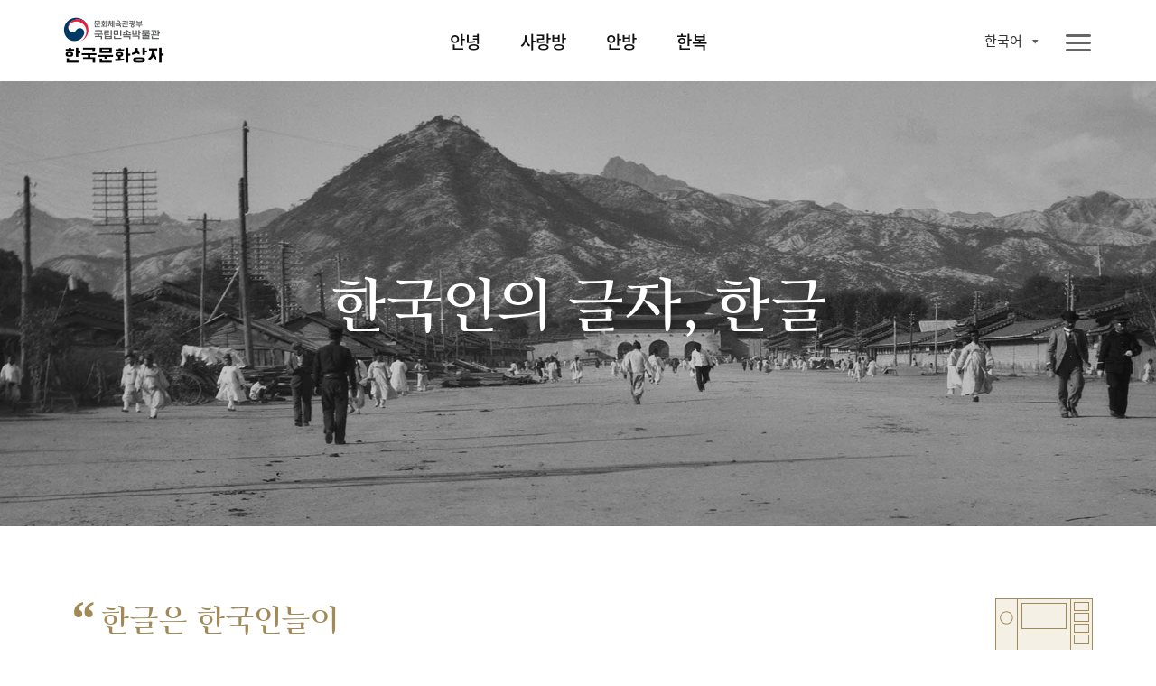

--- FILE ---
content_type: text/html;charset=UTF-8
request_url: https://www.nfm.go.kr/k-box/ui/annyeong/hangeul.do;jsessionid=48DA055AF5AEEE9F810B969B5E5BC478
body_size: 45793
content:
















<!doctype html>
<html

    lang="ko"
    
    
    
    
    
    
    
    
    
    
    
    
    
    
    
    
    

>
<head>
    <meta charset="UTF-8">
    <meta http-equiv="X-UA-Compatible" content="IE=edge">
    <meta name="description" content="국립민속박물관 한국문화상자">
    <meta name="viewport" content="width=device-width, initial-scale=1.0, minimum-scale=1.0, maximum-scale=1.0, user-scalable=no">
    <meta http-equiv="Expires" content="-1">
    <meta http-equiv="Pragma" content="no-cache">
    <meta http-equiv="Cache-Control" content="No-Cache">
    
	
<script src="/k-box/js/kbox/plugin/jquery/jquery-3.4.1.min.js;jsessionid=341E26106869B7D78CFAD51F0FF7C396"></script>
<script src="/k-box/js/kbox/plugin/jquery/jquery-migrate-3.1.0.min.js;jsessionid=341E26106869B7D78CFAD51F0FF7C396"></script>
<script src="/k-box/js/kbox/plugin/jquery.easing-master/jquery.easing.js;jsessionid=341E26106869B7D78CFAD51F0FF7C396"></script>
<!-- 크로스브라우징 -->
<!--[if lt IE 9]>
<script src="/k-box/js/kbox/plugin/html5shiv.min.js;jsessionid=341E26106869B7D78CFAD51F0FF7C396"></script>
<![endif]-->

<script src="/k-box/js/kbox/library.sns.js;jsessionid=341E26106869B7D78CFAD51F0FF7C396"></script>
<script src="//developers.kakao.com/sdk/js/kakao.min.js"></script>
<script>
	document.oncontextmenu=function(){return false;} // 우클릭 메뉴 방지
	document.onselectstart=function(){return false;} // 드래그 방지
	document.ondragstart=function(){return false;} // 선택 방지

	$(function(){
		SNS.init({
			/* PAGE_ENCODING_URL: encodeURIComponent("https://www.nfm.go.kr/k-box/ui/annyeong/hangeul.do;jsessionid=48DA055AF5AEEE9F810B969B5E5BC478") */
			PAGE_ENCODING_URL: "https://www.nfm.go.kr/k-box/ui/annyeong/hangeul.do;jsessionid=48DA055AF5AEEE9F810B969B5E5BC478"
			, KAKAO_APP_KEY: "957b77d583fba5a73fe91ef9acd2c3b3"
			, FACEBOOK_APP_ID: "553547035444580"
		});
	})
</script>

	
<link rel="stylesheet" href="/k-box/js/kbox/plugin/slick/slick.css;jsessionid=341E26106869B7D78CFAD51F0FF7C396" />
	<link rel="icon" href="/k-box/favicon.ico;jsessionid=341E26106869B7D78CFAD51F0FF7C396" />
	<link rel="shortcut icon" href="/k-box/favicon.ico;jsessionid=341E26106869B7D78CFAD51F0FF7C396" />

	<meta property="og:url"           content="https://www.nfm.go.kr/k-box/ui/annyeong/hangeul.do;jsessionid=48DA055AF5AEEE9F810B969B5E5BC478" />
	<meta property="og:type"          content="website" />
	<meta property="og:title"         content="한국인의 글자, 한글 | 국립민속박물관, 한국문화상자" />
	<meta property="og:description"   content="한국문화상자의 ‘안녕’상자는 한국문화를 소개하고 한국 고유문자 한글을 배우며 한국과 인사를 나눠보는 체험상자다. 안녕상자를 통해 한국과 인사를 나눠본다. 안녕, 대한민국!" />
	<meta property="og:image"         content="https://www.nfm.go.kr/k-box/images/kbox/sub/vis_p_01_01.jpg" />
	<link rel="stylesheet" href="/k-box/css/kbox/style.css;jsessionid=341E26106869B7D78CFAD51F0FF7C396" />
	<link rel="stylesheet" href="/k-box/css/kbox/locale/ko.css;jsessionid=341E26106869B7D78CFAD51F0FF7C396" />
    <title>한국인의 글자, 한글 | 국립민속박물관, 한국문화상자</title>
</head>
<body class="ko annyeong">

	
    <!-- 스킵 네비 시작 -->
    <div class="skipNav_wrap">
        <a href="#skipContent" class="skipNav">본문 영역 바로가기</a>
    </div><!--// 스킵 네비 끝-->


    <div class="wrap">

		
        <!-- 헤더 시작 -->
        <header class="layout_header">
            <div class="header">
                <div class="header_inner">
                    <!-- 로고 -->
                    <h1 class="logo" id="logo">
                    <a href="/k-box/ui/index.do;jsessionid=341E26106869B7D78CFAD51F0FF7C396" class="logo_a">
                    	
                    		
		                    	<img src="/k-box/images/kbox/common/logo_k.png" alt="국립민속박물관, 한국문화상자" class="logo_img" title="국립민속박물관, 한국문화상자">
                    		
                    		
                    	
                    </a></h1>
					

                    <!-- 탑 메뉴 : GNB -->
                    <div class="gnb showParts"><!-- .showParts : 일반보기, .showAll : 전체보기 -->
                        <nav class="topmenu">
                            <div class="topmenu_inner">
                                <ul class="menu_main">
                                    <li class="">
                                        <a href="#" class="topmenu_a f_comm_gnb_main_01">안녕</a>
                                        <div class="menu_sub">
                                            <ul>
                                                <li><a href="/k-box/ui/annyeong/introduce.do;jsessionid=341E26106869B7D78CFAD51F0FF7C396" class="f_comm_gnb_sub_01" title="상자소개">상자소개</a></li>
                                                <li><a href="/k-box/ui/annyeong/taegeukgi.do;jsessionid=341E26106869B7D78CFAD51F0FF7C396" class="f_comm_gnb_sub_01" title="대한민국의 국기, 태극기">대한민국의 국기, 태극기</a></li>
                                                <li><a href="/k-box/ui/annyeong/hangeul.do;jsessionid=341E26106869B7D78CFAD51F0FF7C396" class="f_comm_gnb_sub_01" title="한국인의 글자, 한글">한국인의 글자, 한글</a></li>
                                                <li><a href="/k-box/ui/annyeong/history.do;jsessionid=341E26106869B7D78CFAD51F0FF7C396" class="f_comm_gnb_sub_01" title="대한민국 역사">대한민국 역사</a></li>
                                                <li><a href="/k-box/ui/annyeong/geography.do;jsessionid=341E26106869B7D78CFAD51F0FF7C396" class="f_comm_gnb_sub_01" title="대한민국 세계유산">대한민국 세계유산</a></li>
                                            </ul>
                                        </div>
                                    </li>
                                    <li class="">
                                        <a href="#" class="topmenu_a f_comm_gnb_main_01">사랑방</a>
                                        <div class="menu_sub">
                                            <ul>
                                                <li><a href="/k-box/ui/sarangbang/introduce.do;jsessionid=341E26106869B7D78CFAD51F0FF7C396" class="f_comm_gnb_sub_01" title="상자소개">상자소개</a></li>
                                                <li><a href="/k-box/ui/sarangbang/dignity.do;jsessionid=341E26106869B7D78CFAD51F0FF7C396" class="f_comm_gnb_sub_01" title="품위있는 남성의 공간, 사랑방">품위있는 남성의 공간, 사랑방</a></li>
                                                <li><a href="/k-box/ui/sarangbang/fourtreasures.do;jsessionid=341E26106869B7D78CFAD51F0FF7C396" class="f_comm_gnb_sub_01" title="문방사우와 서안">문방사우와 서안</a></li>
                                                <li><a href="/k-box/ui/sarangbang/success.do;jsessionid=341E26106869B7D78CFAD51F0FF7C396" class="f_comm_gnb_sub_01" title="출세">출세</a></li>
                                                <li><a href="/k-box/ui/sarangbang/scholar.do;jsessionid=341E26106869B7D78CFAD51F0FF7C396" class="f_comm_gnb_sub_01" title="선비의 덕목">선비의 덕목</a></li>
                                            </ul>
                                        </div>
                                    </li>
                                    <li class="">
                                        <a href="#" class="topmenu_a f_comm_gnb_main_01">안방</a>
                                        <div class="menu_sub">
                                            <ul>
                                                <li><a href="/k-box/ui/anbang/introduce.do;jsessionid=341E26106869B7D78CFAD51F0FF7C396" class="f_comm_gnb_sub_01" title="상자소개">상자소개</a></li>
                                                <li><a href="/k-box/ui/anbang/elegant.do;jsessionid=341E26106869B7D78CFAD51F0FF7C396" class="f_comm_gnb_sub_01" title="우아한 여성의 공간, 안방">우아한 여성의 공간, 안방</a></li>
                                                <li><a href="/k-box/ui/anbang/sewing.do;jsessionid=341E26106869B7D78CFAD51F0FF7C396" class="f_comm_gnb_sub_01" title="규중칠우">규중칠우</a></li>
                                                <li><a href="/k-box/ui/anbang/handicraft.do;jsessionid=341E26106869B7D78CFAD51F0FF7C396" class="f_comm_gnb_sub_01" title="바느질과 규방공예">바느질과 규방공예</a></li>
                                                <li><a href="/k-box/ui/anbang/lady.do;jsessionid=341E26106869B7D78CFAD51F0FF7C396" class="f_comm_gnb_sub_01" title="안주인의 덕목">안주인의 덕목</a></li>
                                            </ul>
                                        </div>
                                    </li>
                                    <li class="">
                                        <a href="#" class="topmenu_a f_comm_gnb_main_01">한복</a>
                                        <div class="menu_sub">
                                            <ul>
                                                <li><a href="/k-box/ui/hanbok/introduce.do;jsessionid=341E26106869B7D78CFAD51F0FF7C396" class="f_comm_gnb_sub_01" title="상자소개">상자소개</a></li>
                                                <li><a href="/k-box/ui/hanbok/beautiful.do;jsessionid=341E26106869B7D78CFAD51F0FF7C396" class="f_comm_gnb_sub_01" title="고운 옷, 한복">고운 옷, 한복</a></li>
                                                <li><a href="/k-box/ui/hanbok/female.do;jsessionid=341E26106869B7D78CFAD51F0FF7C396" class="f_comm_gnb_sub_01" title="여자 한복">여자 한복</a></li>
                                                <li><a href="/k-box/ui/hanbok/male.do;jsessionid=341E26106869B7D78CFAD51F0FF7C396" class="f_comm_gnb_sub_01" title="남자 한복">남자 한복</a></li>
                                                <li><a href="/k-box/ui/hanbok/child.do;jsessionid=341E26106869B7D78CFAD51F0FF7C396" class="f_comm_gnb_sub_01" title="어린이 한복">어린이 한복</a></li>
                                                <li><a href="/k-box/ui/hanbok/wedding.do;jsessionid=341E26106869B7D78CFAD51F0FF7C396" class="f_comm_gnb_sub_01" title="혼례복">혼례복</a></li>
                                            </ul>
                                        </div>
                                    </li>
                                </ul>
                                <a href="javascript:void(0);" class="ico_link i_topmenu"><span class="ico_img"></span><span class="ico_txt">전체메뉴</span></a>
                            </div>
                        </nav>
						
                        <!-- 링크 -->
                        <div class="util">
                            <ul class="link_util">
                                <li class="">
                                    <a href="javascript:void(0);" class="ico_link i_share btn_show_share" title="공유하기"><span class="ico_img"></span><span class="ico_txt">공유하기</span></a>
                                    <!-- 공유하기 팝업 -->
                                    <div class="dim-layer">
                                        <div class="dimBg"></div>
                                        <div id="popShare" class="pop-layer share-layer">
                                            <div class="pop-container">
                                                <div class="pop-header">
                                                    <h3 class="pop-title f_pop_tit_h3_02">Share</h3>
                                                </div>
                                                <div class="pop-conts">
                                                	
                                                    <!--content //-->
                                                    <ul class="share_list">
                                                        <li class="share_facebook">
                                                            <a href="#none" onClick="SNS.facebook();" title="페이스북 보내기"><span class="share_icon"></span><strong class="share_txt">페이스북</strong></a>
                                                        </li>
                                                        <li class="share_twitter">
                                                            <a href="#none" onClick="SNS.twitter();" title="트윗하기"><span class="share_icon"></span><strong class="share_txt">트위터</strong></a>
                                                        </li>
                                                        <li class="share_blog">
                                                            <a href="#none" onClick="SNS.naverBlog();" title="블로그 보내기"><span class="share_icon"></span><strong class="share_txt">블로그</strong></a>
                                                        </li>
                                                        <li class="share_kakaotalk">
                                                            <a href="#none" onclick="SNS.kakaotalk();" title="카카오톡 보내기"><span class="share_icon"></span><strong class="share_txt">카카오톡</strong></a>
                                                        </li>
                                                        <li class="share_line">
                                                            <a href="#none" onClick="SNS.naverLine();" title="라인 보내기"><span class="share_icon"></span><strong class="share_txt">LINE</strong></a>
                                                        </li>
                                                    </ul>
                                                    <div class="share_copyurl">
                                                        <input type="text" class="inp_copyurl" value="http://www.nfm.go.kr/k-box" />
                                                        <a href="javascript:void(0);" class="btn_copyurl">URLCOPY</a>
                                                    </div>
                                                    <!--// content-->
                                                </div>
                                            </div>
                                        </div>
                                        <div class="btn-r">
                                            <a href="#" class="btn-layerClose">Close</a>
                                        </div>
                                    </div>
                                    <!-- 공유하기 팝업 -->

                                </li>
                                <li class="">
                                    <a href="/k-box/ui/guide/exampleList.do;jsessionid=341E26106869B7D78CFAD51F0FF7C396" class="ico_link i_gallery01" title="활용사례"><span class="ico_img"></span><span class="ico_txt">활용사례</span></a>
                                </li>
                                <li class="">
                                    <a href="/k-box/ui/guide/card.do;jsessionid=341E26106869B7D78CFAD51F0FF7C396" class="ico_link i_gallery02" title="자료정보카드"><span class="ico_img"></span><span class="ico_txt">자료정보카드</span></a>
                                </li>
                                <li class="">
                                	

                                    <div class="dropdown-box sel-lang">
                                        <a href="#" class="selected_txt f_comm_util_langsel_01">
	                                        
	                                        	한국어<!-- 2020-02-16 -->
	                                        	
	                                        	
	                                        	
	                                        	
	                                        	
	                                        	
	                                        	
	                                        	
	                                        	
	                                        	
	                                        	
	                                        	
	                                        	
	                                        	
	                                        	
                                                
                                                
	                                        
                                        </a>
                                        <div class="lang-list">
                                            <ul>
                                                <li><a href="?lang=ko" class="f_comm_util_langlist_01 lang-ko selected" title="Korea">한국어</a></li><!-- 한국어 --><!-- 2020-02-16 -->
                                                <li><a href="?lang=en" class="f_comm_util_langlist_01 lang-en " title="English">English</a></li><!-- 영어 -->
                                                <li><a href="?lang=vi" class="f_comm_util_langlist_01 lang-vi " title="Tiếng Việt">Tiếng Việt</a></li><!-- 베트남어 -->
                                                <li><a href="?lang=in" class="f_comm_util_langlist_01 lang-in " title="Indonesia">Indonesia</a></li><!-- 인도네시아어 -->
                                                <li><a href="?lang=pt" class="f_comm_util_langlist_01 lang-pt " title="português">português</a></li><!-- 포르투칼어 -->
                                                <li><a href="?lang=hu" class="f_comm_util_langlist_01 lang-hu " title="magyar">magyar</a></li><!-- 헝가리어 -->
                                                <li><a href="?lang=th" class="f_comm_util_langlist_01 lang-th " title="ภาษาไทย">ภาษาไทย</a></li><!-- 태국어 -->
                                                <li><a href="?lang=es" class="f_comm_util_langlist_01 lang-es " title="Español">Español</a></li><!-- 스페인어 -->
                                                <li><a href="?lang=ru" class="f_comm_util_langlist_01 lang-ru " title="русский язык">русский язык</a></li><!-- 러시아어 -->
                                                <li><a href="?lang=kk" class="f_comm_util_langlist_01 lang-kk " title="qazaq tili">qazaq tili</a></li><!-- 카자흐스탄어 -->
                                                <li><a href="?lang=fr" class="f_comm_util_langlist_01 lang-fr " title="français">français</a></li><!-- 프랑스어 -->
                                                <li><a href="?lang=ja" class="f_comm_util_langlist_01 lang-ja " title="日本語">日本語</a></li><!-- 일본어 -->
                                                <li><a href="?lang=tr" class="f_comm_util_langlist_01 lang-tr " title="Türkçe">Türkçe</a></li><!-- 터키어 -->
                                                <li><a href="?lang=zh" class="f_comm_util_langlist_01 lang-zh " title="中文">中文</a></li><!-- 중국어 -->
                                                <li><a href="?lang=ar" class="f_comm_util_langlist_01 lang-ar " title="العربية">العربية</a></li><!-- 아랍어 -->
                                                <li><a href="?lang=pl" class="f_comm_util_langlist_01 lang-pl " title="Jezyk Polska">Jezyk Polska</a></li><!-- 폴란드어 -->
                                                <li><a href="?lang=de" class="f_comm_util_langlist_01 lang-de " title="Deutsch">Deutsch</a></li><!-- 독일어 -->
                                                <li><a href="?lang=fa" class="f_comm_util_langlist_01 lang-fa " title="فارسی">فارسی</a></li><!-- 페르시아어 -->
                                            </ul>
                                        </div>
                                    </div>

                                </li>
                            </ul>
                        </div>

                    </div>
                </div>
            </div>
        </header><!--// 헤더 끝 -->

        <!-- 본문 시작 -->
        <main class="layout_main">
            <section class="st_visual type02 section bg-zoom">
                <div class="st_inner">
                    <div class="visual-slide">
						<!-- 2020-02-16 -->
                        <div class="bg-box">
                            <img src="/k-box/images/kbox/sub/vis_p_01_01.jpg" class="pc_only"><!-- PC -->
                            <img src="/k-box/images/kbox/sub/vis_m_01_01.jpg" class="mobile_only"><!-- Mobile -->
                        </div>
                        <div class="bg-box">
                            <img src="/k-box/images/kbox/sub/vis_p_01_02.jpg" class="pc_only"><!-- PC -->
                            <img src="/k-box/images/kbox/sub/vis_m_01_02.jpg" class="mobile_only"><!-- Mobile -->
                        </div>
						<!-- //2020-02-16 -->
                    </div>
                    <div class="visual-box">
						<div class="vis_txt">
							<!-- 2020-02-16 -->
							<h1 class="f_sub_vis_box_h1_01"><span class="br">한국인의 글자, 한글</span>
							<!-- //2020-02-16 -->
                            </h1>
                        </div>
                    </div>
                </div>
            </section>
            <section class="st_contents section cont_01_02">
                <div class="st_contents_inner">
                    <h1 class="skipArea" id="skipContent" tabindex="0">본문</h1>
                    <article class="at_intro">
                        <div class="at_inner">
                            <div class="at_l quotes-box">
                                <h2 class="f_sub_intro_h2_01">
                                    
                                        
                                        
                                            <span><span class="quotes-s">“</span>한글은 한국인들이</span>
                                            <span>사용하는 고유한 </span>
                                            <span>글자이다.<span class="quotes-e">”</span></span>
                                        
                                    
                                </h2>
                                <div class="img_box intro_nav img_an_01_02">
                                    <!-- <span class="img_txt txt01">한글</span> -->
                                    <img src="/k-box/images/kbox/sub/annyeong_p_01_01.png" alt="" title="">
                                    <span class="img_txt txt02 f_hellobox_txt_02">안녕</span>
                                </div>
                            </div>
                        </div>
                    </article>
                    <article class="at_artwork">
                        <div class="at_inner">
                            <div class="at_l">
                                <div class="img_box img_01_02_01">
									<!-- 2020-02-16 -->
                                    <img src="/k-box/images/kbox/sub/cont_p_01_02_01.jpg" alt="세종대왕 동상 (서울 광화문)" title="세종대왕 동상 (서울 광화문)">
									<!-- //2020-02-16 -->
                                    <span class="img_txt f_img_txt_01">세종대왕 동상 (서울 광화문)</span>
                                </div>
                            </div>
                            <div class="at_r">
                                <div class="img_info">
                                    <p class="info_detail f_sub_intro_desc_01">
										<!-- 2020-02-16 다국어 XML 작업-->
                                        <span class="br">한글은 한국인들이 사용하는 고유한 글자이다.
1443년 ‘훈민정음’이라는 이름으로 세종대왕이 창제하였다. ‘훈민정음’은 백성을 가르치는 바른
소리라는 뜻으로, 누구나 쉽게 익힐 수 있도록 만든 글자이다. 사람의 신체 중 소리를 내는
기관(입, 혀, 입안, 목구멍)의 모양을 본떠 자음 17자와 하늘, 땅, 사람의 모양을 본떠 모음 11자
등 총 28자의 문자를 만들었다. 오늘날에는 자음 14개, 모음 10개 등 모두 24개의 문자를
사용하고 있다. 한글은 1997년 유네스코 세계기록유산으로 지정되었다.</span>
										<!-- //2020-02-16 -->
                                    </p>
                                </div>
                                <div class="img_box img_01_02_02">
									<!-- 2020-02-16 -->
                                    <img src="/k-box/images/kbox/sub/cont_p_01_02_02.jpg" alt="『훈민정음』" title="『훈민정음』">
									<!-- //2020-02-16 -->
									<!-- 2020-03-05 다국어 XML 작업-->
                                    <p class="img_loc f_pop_img_loc_01">
                                        <span class="br">문화재청</span>
                                    </p>
									<!-- //2020-03-05 -->
                                    <span class="img_txt f_img_txt_01">훈민정음 <a href="#popup39" class="img_ico btn_popup_card" title="자료정보카드">i</a></span>
                                </div>
                            </div>
                        </div>
                    </article>
                    <article class="at_artwork">
                        <div class="at_inner">
                            <div class="at_l">
                                <h3 class="hmje f_sub_hmje_tit_h3_01">자음 : 기본자 5개로 만들어 낸 17개의 글자</h3>
                                <div class="hmje_detail">
                                    <div class="hmje_item item01">
                                        <div class="item_info">
                                            <span class="dt f_sub_hmje_item_dt_01">어금닛소리(이음)</span>
                                            <span class="dd f_sub_hmje_item_dd_01">혀뿌리가 목구멍을 막는 모양</span>
                                        </div>
                                        <div class="img_box img_01_02_03_01">
                                            <img src="/k-box/images/kbox/sub/cont_p_01_02_03_01.png" alt="한글 자음 원리 - 어금니소리" title="한글 자음 원리 - 어금니소리">
                                        </div>
                                    </div>
                                    <div class="hmje_item item02">
                                        <div class="item_info">
                                            <span class="dt f_sub_hmje_item_dt_01">혓소리(설음)</span>
                                            <span class="dd f_sub_hmje_item_dd_01">혀끝이 윗잇몸에 닿는 모양</span>
                                        </div>
                                        <div class="img_box img_01_02_03_02">
                                            <img src="/k-box/images/kbox/sub/cont_p_01_02_03_02.png" alt="한글 자음 원리 - 헛소리" title="한글 자음 원리 - 헛소리">
                                        </div>
                                    </div>
                                    <div class="hmje_item item03">
                                        <div class="item_info">
                                            <span class="dt f_sub_hmje_item_dt_01">입술소리(순음)</span>
                                            <span class="dd f_sub_hmje_item_dd_01">입의 모양</span>
                                        </div>
                                        <div class="img_box img_01_02_03_02">
                                            <img src="/k-box/images/kbox/sub/cont_p_01_02_03_03.png" alt="한글 자음 원리 - 입술소리" title="한글 자음 원리 - 입술소리">
                                        </div>
                                    </div>
                                    <div class="hmje_item item04">
                                        <div class="item_info">
                                            <span class="dt f_sub_hmje_item_dt_01">잇소리(치음)</span>
                                            <span class="dd f_sub_hmje_item_dd_01">이의 모양</span>
                                        </div>
                                        <div class="img_box img_01_02_03_02">
                                            <img src="/k-box/images/kbox/sub/cont_p_01_02_03_04.png" alt="한글 자음 원리 - 잇소리" title="한글 자음 원리 - 잇소리">
                                        </div>
                                    </div>
                                    <div class="hmje_item item05">
                                        <div class="item_info">
                                            <span class="dt f_sub_hmje_item_dt_01">목소리(후음)</span>
                                            <span class="dd f_sub_hmje_item_dd_01">목구멍의 모양</span>
                                        </div>
                                        <div class="img_box img_01_02_03_02">
                                            <img src="/k-box/images/kbox/sub/cont_p_01_02_03_05.png" alt="한글 자음 원리 - 목소리" title="한글 자음 원리 - 목소리">
                                        </div>
                                    </div>
                                </div>
                            </div>
                            <div class="at_r">
                                <h3 class="hmje f_sub_hmje_tit_h3_01">모음 : 기본자 3개로 만들어 낸 11개의 글자</h3>
                                <div class="hmje_detail">
                                    <div class="img_box img_01_02_04">
                                        <img src="/k-box/images/kbox/sub/cont_p_01_02_04.png" alt="한글 모음 원리" title="한글 모음 원리">
                                        <span class="img_txt f_img_txt_01 mobile_only">한글 형성 원리 <a href="#popup39" class="img_ico btn_popup_card" title="자료정보카드">i</a></span><!-- Mobile에서만 노출 -->
                                    </div>
                                </div>
                            </div>
                        </div>
                    </article>
                    <article class="at_artwork hangul-principle pc_only"><!-- PC에서만 노출 -->
                        <div class="at_inner">
                            <div class="at_l">
                                <ul class="consonant-principle">
                                    <li>
                                        <span class="dt"><img src="/k-box/images/kbox/sub/cont_p_01_02_03_06_01.png" alt="어금니소리(이음)" title="어금니소리(이음)"></span>
                                        <a href="javascript:void(0);" class="dd cons01-01" data-son-sound-code="1"><img src="/k-box/images/kbox/sub/cont_p_01_02_03_06_01_01.png" alt="ㄱ" title="ㄱ"></a>
                                        <a href="javascript:void(0);" class="dd cons01-02" data-son-sound-code="11"><img src="/k-box/images/kbox/sub/cont_p_01_02_03_06_01_02.png" alt="ㅋ" title="ㅋ"></a>
                                    </li>
                                    <li>
                                        <span class="dt"><img src="/k-box/images/kbox/sub/cont_p_01_02_03_06_02.png" alt="헛소리(설음)" title="헛소리(설음)"></span>
                                        <a href="javascript:void(0);" class="dd cons02-01" data-son-sound-code="2"><img src="/k-box/images/kbox/sub/cont_p_01_02_03_06_02_01.png" alt="ㄴ" title="ㄴ"></a>
                                        <a href="javascript:void(0);" class="dd cons02-02" data-son-sound-code="3"><img src="/k-box/images/kbox/sub/cont_p_01_02_03_06_02_02.png" alt="ㄷ" title="ㄷ"></a>
                                        <a href="javascript:void(0);" class="dd cons02-03" data-son-sound-code="12"><img src="/k-box/images/kbox/sub/cont_p_01_02_03_06_02_03.png" alt="ㅌ" title="ㅌ"></a>
                                        <a href="javascript:void(0);" class="dd cons02-04" data-son-sound-code="4"><img src="/k-box/images/kbox/sub/cont_p_01_02_03_06_02_04.png" alt="ㄹ" title="ㄹ"></a>
                                    </li>
                                    <li>
                                        <a href="javascript:void(0);" class="dt"><img src="/k-box/images/kbox/sub/cont_p_01_02_03_06_03.png" alt="입술소리(순음)" title="입술소리(순음)"></a>
                                        <a href="javascript:void(0);" class="dd cons03-01" data-son-sound-code="5"><img src="/k-box/images/kbox/sub/cont_p_01_02_03_06_03_01.png" alt="ㅁ" title="ㅁ"></a>
                                        <a href="javascript:void(0);" class="dd cons03-02" data-son-sound-code="6"><img src="/k-box/images/kbox/sub/cont_p_01_02_03_06_03_02.png" alt="ㅂ" title="ㅂ"></a>
                                        <a href="javascript:void(0);" class="dd cons03-03" data-son-sound-code="13"><img src="/k-box/images/kbox/sub/cont_p_01_02_03_06_03_03.png" alt="ㅍ" title="ㅍ"></a>
                                    </li>
                                    <li>
                                        <a href="javascript:void(0);" class="dt"><img src="/k-box/images/kbox/sub/cont_p_01_02_03_06_04.png" alt="잇소리(치음)" title="잇소리(치음)"></a>
                                        <a href="javascript:void(0);" class="dd cons04-01" data-son-sound-code="7"><img src="/k-box/images/kbox/sub/cont_p_01_02_03_06_04_01.png" alt="ㅅ" title="ㅅ"></a>
                                        <a href="javascript:void(0);" class="dd cons04-02" data-son-sound-code="9"><img src="/k-box/images/kbox/sub/cont_p_01_02_03_06_04_02.png" alt="ㅈ" title="ㅈ"></a>
                                        <a href="javascript:void(0);" class="dd cons04-03" data-son-sound-code="10"><img src="/k-box/images/kbox/sub/cont_p_01_02_03_06_04_03.png" alt="ㅊ" title="ㅊ"></a>
                                    </li>
                                    <li>
                                        <a href="javascript:void(0);" class="dt"><img src="/k-box/images/kbox/sub/cont_p_01_02_03_06_05.png" alt="목소리(후음)" title="목소리(후음)"></a>
                                        <a href="javascript:void(0);" class="dd cons05-01" data-son-sound-code="8"><img src="/k-box/images/kbox/sub/cont_p_01_02_03_06_05_01.png" alt="ㅇ" title="ㅇ"></a>
                                        <a href="javascript:void(0);" class="dd cons05-02" data-son-sound-code="14"><img src="/k-box/images/kbox/sub/cont_p_01_02_03_06_05_02.png" alt="ㅎ" title="ㅎ"></a>
                                    </li>
                                </ul>
                            </div>
                            <div class="at_r">
                                <div class="collection-principle">
                                    <img src="/k-box/images/kbox/sub/cont_p_01_02_05_01.png" alt="" title="" class="bg_cp">
                                    <a href="javascript:void(0);" class="dd coll01" data-mother-sound-code="1"><img src="/k-box/images/kbox/sub/cont_p_01_02_05_02.png" alt="ㅏ" title="ㅏ"></a>
                                    <a href="javascript:void(0);" class="dd coll02" data-mother-sound-code="2"><img src="/k-box/images/kbox/sub/cont_p_01_02_05_03.png" alt="ㅑ" title="ㅑ"></a>
                                    <a href="javascript:void(0);" class="dd coll03" data-mother-sound-code="3"><img src="/k-box/images/kbox/sub/cont_p_01_02_05_04.png" alt="ㅓ" title="ㅓ"></a>
                                    <a href="javascript:void(0);" class="dd coll04" data-mother-sound-code="4"><img src="/k-box/images/kbox/sub/cont_p_01_02_05_05.png" alt="ㅕ" title="ㅕ"></a>
                                    <a href="javascript:void(0);" class="dd coll05" data-mother-sound-code="5"><img src="/k-box/images/kbox/sub/cont_p_01_02_05_06.png" alt="ㅗ" title="ㅗ"></a>
                                    <a href="javascript:void(0);" class="dd coll06" data-mother-sound-code="6"><img src="/k-box/images/kbox/sub/cont_p_01_02_05_07.png" alt="ㅛ" title="ㅛ"></a>
                                    <a href="javascript:void(0);" class="dd coll07" data-mother-sound-code="7"><img src="/k-box/images/kbox/sub/cont_p_01_02_05_08.png" alt="ㅠ" title="ㅠ"></a>
                                    <a href="javascript:void(0);" class="dd coll08" data-mother-sound-code="8"><img src="/k-box/images/kbox/sub/cont_p_01_02_05_09.png" alt="ㅜ" title="ㅜ"></a>
                                    <a href="javascript:void(0);" class="dd coll09" data-mother-sound-code="9"><img src="/k-box/images/kbox/sub/cont_p_01_02_05_10.png" alt="ㅡ" title="ㅡ"></a>
                                    <a href="javascript:void(0);" class="dd coll10" data-mother-sound-code="10"><img src="/k-box/images/kbox/sub/cont_p_01_02_05_11.png" alt="ㅣ" title="ㅣ"></a>
                                    <span id="hangul-word" class="hangul-word">가</span>
                                </div>
                            </div>
                            <div class="at_l">
                                <div class="hmje_detail">
                                    <div class="img_box img_01_02_04">
                                        <span class="img_txt f_img_txt_01">한글 형성 원리 <!-- <a href="javascript:void(0);" class="img_ico" title="자료정보카드">i</a> --></span>
                                    </div>
                                </div>
                            </div>
                        </div>
                    </article>

                </div>
            </section>
            <a href="javascript:goTop();" title="페이지 상단으로 이동" class="moveTop">페이지 상단으로 이동</a>
        </main><!--// 본문 끝 -->

		



        <!-- 공통 푸터 시작 -->
        <footer class="layout_footer">
            <div class="footer_inner">
				
					
		                <img src="/k-box/images/kbox/common/logo_footer_k.png" class="logo_footer" alt="국립민속박물관 한국문화상자" title="국립민속박물관 한국문화상자">
					
					
				
                <div class="footer_menu">
                	
                		
                		
		                    <a href="/k-box/partner/login.do;jsessionid=341E26106869B7D78CFAD51F0FF7C396" class="site_link" title="파트너">파트너</a>
                		
                	
                    <a href="/k-box/ui/guide/copyright.do;jsessionid=341E26106869B7D78CFAD51F0FF7C396" class="site_link" title="저작권정책">저작권정책</a>
                </div>
                <div class="footer_info">
                    <address class="address">
                        <span class="addr_detail">서울시 종로구 삼청로 37</span>
						
							
		                        <span class="tel">TEL 02-3704-3104</span><!-- 2020-02-01 -->
		                        <span class="fax">FAX 02-3704-3149</span><!-- 2020-02-01 -->
							
							
						
                    </address>
					
						
		                    <p class="copyright">Copyright © 국립민속박물관. All Rights Reserved</p>
						
						
					
                </div>
                <a href="http://www.kogl.or.kr/index.do" target="_blank" title="새창으로 열기" class="cont_copyright"><img src="/k-box/images/kbox/common/ico_footer_copyright.png" alt="저작권 정책 이미지"></a>
                <div class="footer_site">
                    <button type="button" class="ln_site" title="Family Site">패밀리 사이트</button>
                    <ul>
                        <li><a href="https://www.nfm.go.kr/home/index.do" target="_blank" title="새창으로 열기">국립민속박물관</a></li>
                        <li><a href="http://www.kidsnfm.go.kr/nfmkid/index.do" target="_blank" title="새창으로 열기">어린이박물관</a></li>
                        <li><a href="http://efw.nfm.go.kr/" target="_blank" title="새창으로 열기">민속현장조사</a></li>
                        <li><a href="http://folkency.nfm.go.kr/kr/main" target="_blank" title="새창으로 열기">한국민속대백과사전</a></li>
                    </ul>
                </div>
            </div>
        </footer><!--// 공통 푸터 끝 -->

    </div>
	
	<div class="dim-layer annyeong">
        <div class="dimBg"></div>
        <div id="popup39" class="pop-layer popup-card">
            <div class="pop-container">
                <div class="pop-header">
                    <h3 class="pop-title f_pop_tit_h3_01">한글</h3>
                </div>
                <div class="pop-conts">
                    <!--content //-->
                    <div class="img_box pop_img_01_00_01">
                        <img src="/k-box/images/kbox/sub/popup_p_01_00_01.jpg" alt="세종대왕 동상" title="세종대왕 동상">
                        <p class="img_loc f_pop_img_loc_01">서울 광화문에 있는 세종대왕 동상 / 명성황후 간찰첩</p>
                    </div>
                    <div class="img_box_detail">
                        <div class="img_box intro_nav img_an_01_01">
                            <!-- <span class="img_txt txt01">Знакомство</span> -->
                            <img src="/k-box/images/kbox/sub/annyeong_pop01.png" alt="세종대왕 동상" title="세종대왕 동상">
                            <span class="img_txt txt02 f_hellobox_txt_02">안녕</span>
                        </div>
                        <p class="img_desc f_pop_img_desc_01">한글은 한국인이 쓰고 있는 고유한 글자이다. 세종대왕이 만든 한글은 사람의 신체 중 소리를 내는 기관(입, 혀, 입안, 목구멍)과 하늘, 땅, 사람의 모양을 본떠 자음17자와 모음 11자로 구성된 글자이다. 세종대왕은 이를 백성을 가르치는 바른 소리라는 뜻으로 ‘훈민정음’이라고 이름을 붙이고 창제 원리와 학문적 배경을 기록한 책인 &lt;훈민정음&gt;을 반포하였다.</p>
                    </div>
                    <!--// content-->
                </div>
            </div>
        </div>
                    <div class="btn-r">
                        <a href="#" class="btn-layerClose">Close</a>
                    </div>
    </div>


	<!-- 메인용 스크립트 -->
    <script src="/k-box/js/kbox/plugin/slick/slick.js;jsessionid=341E26106869B7D78CFAD51F0FF7C396"></script>
	<script src="/k-box/js/kbox/style.js;jsessionid=341E26106869B7D78CFAD51F0FF7C396"></script>
	<script src="/k-box/js/kbox/sub.js;jsessionid=341E26106869B7D78CFAD51F0FF7C396"></script>
    <script type="text/javascript">
    
    	var hangulSound = null;
    	var sonSoundCode = "1";
    	var motherSoundCode = "1";
    	var hangulText = [
			["가","갸","거","겨","고","교","구","규","그","기"],
			["나","냐","너","녀","노","뇨","누","뉴","느","니"],
			["다","댜","더","뎌","도","됴","두","듀","드","디"],
			["라","랴","러","려","로","료","루","류","르","리"],
			["마","먀","머","며","모","묘","무","뮤","므","미"],
			["바","뱌","버","벼","보","뵤","부","뷰","브","비"],
			["사","샤","서","셔","소","쇼","수","슈","스","시"],
			["아","야","어","여","오","요","우","유","으","이"],
			["자","쟈","저","져","조","죠","주","쥬","즈","지"],
			["차","챠","처","쳐","초","쵸","추","츄","츠","치"],
			["카","캬","커","켜","코","쿄","쿠","큐","크","키"],
			["타","탸","터","텨","토","툐","투","튜","트","티"],
			["파","퍄","퍼","펴","포","표","푸","퓨","프","피"],
			["하","햐","허","혀","호","효","후","휴","흐","히"]
		];

        $('.hangul-principle a').on("click",function(e){

			if($(this).is("[data-son-sound-code]") === true) sonSoundCode = $(this).attr("data-son-sound-code");
			if($(this).is("[data-mother-sound-code]") === true) motherSoundCode = $(this).attr("data-mother-sound-code");
			
			// 소리 재생
			var location = "/k-box/sounds/kbox/" + "v" + sonSoundCode + "-" + motherSoundCode + ".mp3";
			hangulSound = new Audio(location);
			hangulSound.play();
			
			// 한글 표시
			var sonSoundCodeNum = parseInt(sonSoundCode) - 1;
			var motherSoundCodeNum = parseInt(motherSoundCode) - 1;
			$("#hangul-word").html(hangulText[sonSoundCodeNum][motherSoundCodeNum]);
			         
			return false;
        });
        
    </script>
</body>
</html>
